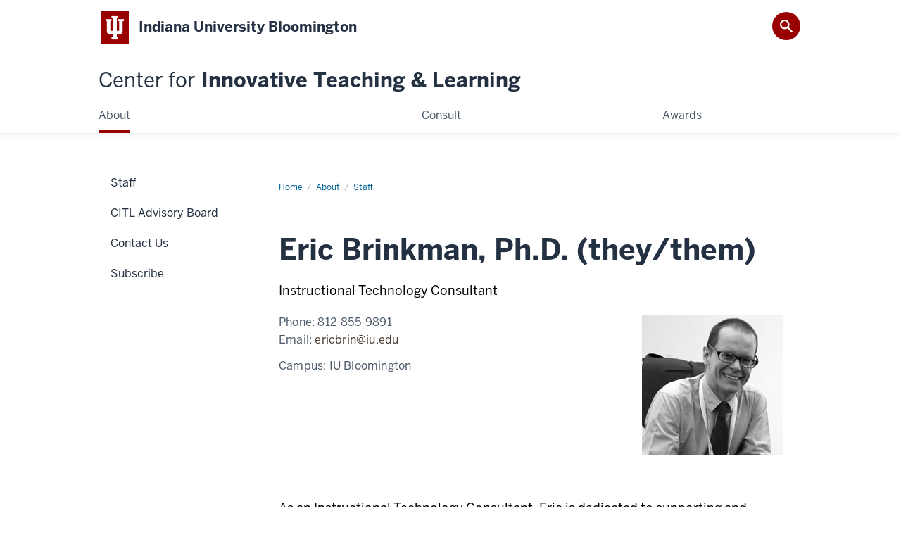

--- FILE ---
content_type: text/html; charset=UTF-8
request_url: https://citl.indiana.edu/about/staff/eric-brinkman.html
body_size: 10572
content:
<!DOCTYPE HTML><html class="no-js ie9" itemscope="itemscope" itemtype="http://schema.org/ProfilePage" lang="en"><head prefix="og: http://ogp.me/ns# profile: http://ogp.me/ns/profile# article: http://ogp.me/ns/article#"><meta charset="utf-8"/><meta content="width=device-width, initial-scale=1.0" name="viewport"/><title>    
        
        
      Eric Brinkman:      
     
        
        
        
      Staff:      
         
        
        
        
      About:      
         
        
        
        
      Center for Innovative Teaching &amp; Learning:      
        
     
     
 Indiana University Bloomington</title><meta content="-" name="keywords"/><meta content="Eric Brinkman" name="description"/><meta content="IE=edge" http-equiv="X-UA-Compatible"/><link href="https://assets.iu.edu/favicon.ico" rel="shortcut icon" type="image/x-icon"/><!-- Canonical URL --><link href="https://citl.indiana.edu/about/staff/eric-brinkman.html" itemprop="url" rel="canonical"/><!-- Facebook Open Graph --><meta content="https://citl.indiana.edu/images/staff/EricBrinkman.jpeg" property="og:image"/><meta content="Eric Brinkman" property="og:description"/><meta content="https://citl.indiana.edu/about/staff/eric-brinkman.html" property="og:url"/><meta content="Center for Innovative Teaching &amp; Learning" property="og:site_name"/><meta content="en_US" property="og:locale"/><meta content="profile" property="og:type"/><meta content="Eric" property="profile:first_name"/><meta content="Brinkman, Ph.D. (they/them)" property="profile:last_name"/><!-- Twitter Card Tags --><meta content="https://citl.indiana.edu/images/staff/EricBrinkman.jpeg" name="twitter:image:src"/><meta content="Eric Brinkman" name="twitter:description"/><meta content="summary_large_image" name="twitter:card"/><!-- Google/Microdata Tags --><meta content="https://citl.indiana.edu/images/staff/EricBrinkman.jpeg" itemprop="image"/><meta content="Eric Brinkman" itemprop="name"/><meta content="Eric Brinkman" itemprop="description"/>
                        	
		    
                        
            
                                        <!--Adapted for Site Kube--><link as="font" crossorigin="" href="https://fonts.iu.edu/fonts/benton-sans-regular.woff" rel="preload" type="font/woff2"/>
<link as="font" crossorigin="" href="https://fonts.iu.edu/fonts/benton-sans-bold.woff" rel="preload" type="font/woff2"/>
<link rel="preconnect" href="https://fonts.iu.edu" crossorigin=""/>
<link rel="dns-prefetch" href="https://fonts.iu.edu"/>
<link rel="stylesheet" type="text/css" href="//fonts.iu.edu/style.css?family=BentonSans:regular,bold|BentonSansCond:regular,bold|GeorgiaPro:regular|BentonSansLight:regular"/>
<link rel="stylesheet" href="//assets.iu.edu/web/fonts/icon-font.css?2024-03-07" media="screen"/>
<link rel="stylesheet" href="//assets.iu.edu/web/3.3.x/css/iu-framework.min.css?2024-09-05"/>
<link rel="stylesheet" href="//assets.iu.edu/brand/3.3.x/brand.min.css?2023-07-13"/>
<link rel="stylesheet" href="//assets.iu.edu/search/3.3.x/search.min.css?2022-06-02"/>
<script src="//assets.iu.edu/web/1.5/libs/modernizr.min.js"></script><!--END: Adapted for Site Kube-->
<!--<link href="https://maxcdn.bootstrapcdn.com/font-awesome/4.5.0/css/font-awesome.min.css" rel="stylesheet" type="text/css" />
<link href="https://vpuedev.indiana.edu/common/css/1.x/site.css" rel="stylesheet" type="text/css" />
<link href="https://vpuedev.indiana.edu/common/css/1.x/slick.css" rel="stylesheet" type="text/css" />
<link href="https://vpuedev.indiana.edu/common/css/1.x/ovpue.css" rel="stylesheet" type="text/css" />
<link href="https://vpuedev.indiana.edu/common/css/1.x/timeline.css" rel="stylesheet" type="text/css" />-->
<link href="/_citl-assets/css/site.css?v=2024-04-24" rel="stylesheet" type="text/css" />
<!--script src="https://code.jquery.com/jquery-3.7.0.min.js" integrity="sha256-2Pmvv0kuTBOenSvLm6bvfBSSHrUJ+3A7x6P5Ebd07/g=" crossorigin="anonymous"></script-->
    
                            
        <script src="https://assets.iu.edu/web/1.5/libs/modernizr.min.js"></script><!--[if lt IE 9]>
        <script src="//html5shim.googlecode.com/svn/trunk/html5.js"></script>
    <![endif]-->	
    	
            <script>	
                window.dataLayer = window.dataLayer || []; 	
                	
                	
                document.addEventListener('readystatechange', function() {	
                    if (document.readyState === 'interactive') {	
                        let pageMetaDataReported	
          	
                        for (var obj of window.dataLayer) {	
                            if (Object.values(obj).includes('pageMetaData')) {	
                                pageMetaDataReported = true	
                            }	
                        }	
                    	
                        if (!pageMetaDataReported) {	
                            window.dataLayer.push({	
                                'event': 'iu_pageMetaData',	
                                'campus_name': 'IU Bloomington',	
                                'site_name': 'Center for Innovative Teaching & Learning'	
                            })	
                        }	
                    }	
                })	
            </script>	
            <script>    	
                            	
                document.addEventListener('click', function handleNavigationClicks(event) {	
                     var clickOnMobileNav =  event.target.closest('.mobile.off-canvas-list > ul > li > a') 	
                    var clickOnMobileNavMenu = event.target.closest('.mobile.off-canvas-list > ul > li.has-children > ul > li > a')	
                    var clickOnMainNav = event.target.closest('nav.main > ul > li > a')	
                    var clickOnMenu = event.target.closest('nav.main .children > li > a')	
      	
                    if (!clickOnMainNav && !clickOnMenu && !clickOnMobileNavMenu && !clickOnMobileNav) {	
                        return	
                    }	
      	
                    if (clickOnMainNav) {    	
                        window.dataLayer.push({	
                          'event': 'iu_click_header_nav',	
                          'element_text': clickOnMainNav.innerText.trim()	
                        })	
                    } else if (clickOnMobileNav) {	
                        window.dataLayer.push({	
                          'event': 'iu_click_header_nav',	
                          'element_text': clickOnMobileNav.innerText.trim()	
                        })	
                    } else if (clickOnMenu) {	
                        window.dataLayer.push({	
                          'event': 'iu_click_header_menu',	
                          'element_text': clickOnMenu.innerText.trim()	
                        })	
                    } else if (clickOnMobileNavMenu) {	
                        window.dataLayer.push({	
                          'event': 'iu_click_header_menu',	
                          'element_text': clickOnMobileNavMenu.innerText.trim()	
                        })	
                    }	
                })	
            </script>	
            	
                        
            
                                        <script type="text/javascript">
// <![CDATA[
(function(w,d,s,l,i){w[l]=w[l]||[];w[l].push({'gtm.start':
new Date().getTime(),event:'gtm.js'});var f=d.getElementsByTagName(s)[0],
j=d.createElement(s),dl=l!='dataLayer'?'&l='+l:'';j.async=true;j.src=
'//www.googletagmanager.com/gtm.js?id='+i+dl;f.parentNode.insertBefore(j,f);
})(window,document,'script','dataLayer','GTM-WJFT899');
// ]]>
</script>

<!-- Google tag (gtag.js) -->

<script src="https://www.googletagmanager.com/gtag/js?id=G-3KZLLBHDR1"></script>
<script>
// <![CDATA[
  window.dataLayer = window.dataLayer || [];
  function gtag(){dataLayer.push(arguments);}
  gtag('js', new Date());

  gtag('config', 'G-3KZLLBHDR1', {cookie_flags: 'SameSite=None;Secure'});
// ]]>
</script>    
                            
        </head><body class="midnight no-banner no-page-title landmarks">
                        	
		    
                        
            
                                        <noscript><iframe src="https://www.googletagmanager.com/ns.html?id=GTM-WJFT899"
height="0" width="0" style="display:none;visibility:hidden"></iframe></noscript>    
                            
        <header id="header">
                        	
		    
                        
            
                                        <div id="skipnav">
<ul>
<li><a href="#content">Skip to Content</a></li>
<li><a href="#nav-main">Skip to Main Navigation</a></li>
<li><a href="#search">Skip to Search</a></li>
</ul>
<hr /></div>    
                            
        
            
            
                                <div class="iub" id="branding-bar" itemscope="itemscope" itemtype="http://schema.org/CollegeOrUniversity">
    <div class="row pad">
			<img alt="" src="//assets.iu.edu/brand/3.x/trident-large.png"/>
			<p id="iu-campus">
				<a href="https://www.indiana.edu" title="Indiana University Bloomington">
					<span class="show-on-desktop" id="campus-name" itemprop="name">Indiana University Bloomington</span>
					<span class="show-on-tablet" itemprop="name">Indiana University Bloomington</span>
					<span class="show-on-mobile" itemprop="name">IU Bloomington</span>
				</a>
			</p>
	</div>
</div>    
                       
        
            
            
                                <system-region name="DEFAULT">
    
    
    <div id="toggles">
    <div class="row pad">
        <a aria-controls="search" aria-expanded="false" class="button search-toggle" href="../search"><img alt="Open Search" src="//assets.iu.edu/search/3.x/search.png"/></a>
    </div>
</div>

<div aria-hidden="true" class="search-box" id="search" role="search"></div>
</system-region>    
                       
        
                                
          
    
                    
        
    
        <div id="offCanvas" class="hide-for-large" role="navigation" aria-label="Mobile">
<button class="menu-toggle button hide-for-large" data-toggle="iu-menu">Menu</button><div id="iu-menu" class="off-canvas position-right off-canvas-items" data-off-canvas="" data-position="right"><div class="mobile off-canvas-list" itemscope="itemscope" itemtype="http://schema.org/SiteNavigationElement"><ul>
<li class="has-children">
<a href="https://citl.indiana.edu/about/index.html" itemprop="url"><span itemprop="name">About</span></a><ul class="children">
<li><a href="https://citl.indiana.edu/about/staff/index.html" itemprop="url"><span itemprop="name">Staff</span></a></li>
<li><a href="https://citl.indiana.edu/about/advisory/index.html" itemprop="url"><span itemprop="name">CITL Advisory Board</span></a></li>
<li><a href="https://citl.indiana.edu/about/contact/index.html" itemprop="url"><span itemprop="name">Contact Us</span></a></li>
<li><a href="https://citl.indiana.edu/about/subscribe.html" itemprop="url"><span itemprop="name">Subscribe</span></a></li>
</ul>
</li>
<li class="has-children">
<a href="https://citl.indiana.edu/consultations/index.html" itemprop="url"><span itemprop="name">Consult</span></a><ul class="children">
<li class="has-children">
<a href="https://citl.indiana.edu/consultations/course-development/index.html" itemprop="url"><span itemprop="name">Course Development</span></a><ul class="children"><li><a href="https://citl.indiana.edu/consultations/course-development/course-development-institute/index.html" itemprop="url"><span itemprop="name">Course Development Institute</span></a></li></ul>
</li>
<li><a href="https://citl.indiana.edu/consultations/programmatic-assessment/index.html" itemprop="url"><span itemprop="name">Programmatic Assessment</span></a></li>
<li><a href="https://citl.indiana.edu/consultations/instructional-technology/index.html" itemprop="url"><span itemprop="name">Instructional Technology</span></a></li>
<li><a href="https://citl.indiana.edu/consultations/class-observations-feedback/index.html" itemprop="url"><span itemprop="name">Class Observations and Feedback</span></a></li>
<li><a href="https://citl.indiana.edu/consultations/online-course-review/index.html" itemprop="url"><span itemprop="name">Online Course Review and Feedback</span></a></li>
</ul>
</li>
<li class="has-children">
<a href="https://citl.indiana.edu/grants/index.html" itemprop="url"><span itemprop="name">Awards</span></a><ul class="children"></ul>
</li>
<li class="has-children">
<a href="https://citl.indiana.edu/programs/index.html" itemprop="url"><span itemprop="name">Programs</span></a><ul class="children">
<li><a href="https://citl.indiana.edu/programs/ccti/index.html" itemprop="url"><span itemprop="name">CCTI</span></a></li>
<li><a href="https://citl.indiana.edu/programs/new-faculty/index.html" itemprop="url"><span itemprop="name">New Faculty Programs</span></a></li>
<li class="has-children">
<a href="https://citl.indiana.edu/programs/scholarship-teaching-learning/index.html" itemprop="url"><span itemprop="name">SOTL</span></a><ul class="children">
<li><a href="https://citl.indiana.edu/programs/scholarship-teaching-learning/advisory/index.html" itemprop="url"><span itemprop="name">Advisory Board</span></a></li>
<li><a href="https://citl.indiana.edu/programs/scholarship-teaching-learning/sotl-resources/index.html" itemprop="url"><span itemprop="name">SOTL Resources</span></a></li>
<li><a href="https://citl.indiana.edu/programs/scholarship-teaching-learning/iub-database/index.html" itemprop="url"><span itemprop="name">IUB Database</span></a></li>
<li><a href="https://citl.indiana.edu/programs/scholarship-teaching-learning/featured-activity/index.html" itemprop="url"><span itemprop="name">Featured SoTL Activity</span></a></li>
<li><a href="https://citl.indiana.edu/programs/scholarship-teaching-learning/find-sotl/index.html" itemprop="url"><span itemprop="name">Find SoTL</span></a></li>
</ul>
</li>
<li><a href="https://citl.indiana.edu/programs/writing/index.html" itemprop="url"><span itemprop="name">Campus Writing Program</span></a></li>
<li class="has-children">
<a href="https://citl.indiana.edu/programs/service-learning/index.html" itemprop="url"><span itemprop="name">Service-Learning Program</span></a><ul class="children">
<li class="has-children">
<a href="https://citl.indiana.edu/programs/service-learning/teach/index.html" itemprop="url"><span itemprop="name">Develop Your CEL Class</span></a><ul class="children">
<li><a href="https://citl.indiana.edu/programs/service-learning/teach/course-design.html" itemprop="url"><span itemprop="name">CEL Course Design</span></a></li>
<li><a href="https://citl.indiana.edu/programs/service-learning/teach/designation.html" itemprop="url"><span itemprop="name">CEL Experiential Learning Designation</span></a></li>
<li><a href="https://citl.indiana.edu/programs/service-learning/teach/partners.html" itemprop="url"><span itemprop="name">Community Partners</span></a></li>
<li><a href="https://citl.indiana.edu/programs/faculty-learning-communities/index.html" itemprop="url"><span itemprop="name">Faculty Learning Community</span></a></li>
<li><a href="https://citl.indiana.edu/programs/service-learning/teach/development-institute.html" itemprop="url"><span itemprop="name">CEL Course Development Institute</span></a></li>
</ul>
</li>
<li><a href="https://citl.indiana.edu/programs/service-learning/take-cel-courses/index.html" itemprop="url"><span itemprop="name">Take CEL Courses</span></a></li>
<li class="has-children">
<a href="https://citl.indiana.edu/programs/service-learning/partner-with-iu/index.html" itemprop="url"><span itemprop="name">Partner with IU</span></a><ul class="children"><li><a href="https://citl.indiana.edu/programs/service-learning/partner-with-iu/community-listening-session/index.html" itemprop="url"><span itemprop="name">Community Alignment Initiative</span></a></li></ul>
</li>
<li><a href="https://citl.indiana.edu/programs/service-learning/ace-program/index.html" itemprop="url"><span itemprop="name">ACE Program</span></a></li>
<li><a href="https://citl.indiana.edu/programs/service-learning/cel-conference/index.html" itemprop="url"><span itemprop="name">CEL Conference</span></a></li>
</ul>
</li>
<li class="has-children">
<a href="https://citl.indiana.edu/programs/ai-support/index.html" itemprop="url"><span itemprop="name">Associate Instructor Support</span></a><ul class="children">
<li><a href="https://citl.indiana.edu/programs/ai-support/orientation/index.html" itemprop="url"><span itemprop="name">Annual AI Orientation</span></a></li>
<li><a href="https://citl.indiana.edu/programs/ai-support/classroom-climate-workshop.html" itemprop="url"><span itemprop="name">Classroom Climate Module</span></a></li>
<li class="has-children">
<a href="https://citl.indiana.edu/programs/ai-support/grad-apprentice-program/index.html" itemprop="url"><span itemprop="name">Graduate Teaching Apprenticeship Program</span></a><ul class="children"><li><a href="https://citl.indiana.edu/programs/ai-support/grad-apprentice-program/gtap-award.html" itemprop="url"><span itemprop="name">GTAP Awardees</span></a></li></ul>
</li>
<li><a href="https://citl.indiana.edu/programs/ai-support/graduate-learning-communities/index.html" itemprop="url"><span itemprop="name">Graduate Student Learning Communities</span></a></li>
<li><a href="https://citl.indiana.edu/programs/ai-support/pedagogy/index.html" itemprop="url"><span itemprop="name">Pedagogy Courses for Credit</span></a></li>
<li class="has-children">
<a href="https://citl.indiana.edu/programs/ai-support/resources/index.html" itemprop="url"><span itemprop="name">Internal and External Resources</span></a><ul class="children"><li><a href="https://citl.indiana.edu/programs/ai-support/resources/diversity-statements.html" itemprop="url"><span itemprop="name">Diversity Statements</span></a></li></ul>
</li>
</ul>
</li>
<li><a href="https://citl.indiana.edu/programs/faculty-learning-communities/index.html" itemprop="url"><span itemprop="name">Learning Communities</span></a></li>
</ul>
</li>
<li class="has-children">
<a href="https://citl.indiana.edu/teaching-resources/index.html" itemprop="url"><span itemprop="name">Teaching Resources</span></a><ul class="children">
<li class="has-children">
<a href="https://citl.indiana.edu/teaching-resources/gen-ai/index.html" itemprop="url"><span itemprop="name">Generative AI</span></a><ul class="children">
<li><a href="https://citl.indiana.edu/teaching-resources/gen-ai/ai-readings/index.html" itemprop="url"><span itemprop="name">Recommended Readings on AI</span></a></li>
<li><a href="https://citl.indiana.edu/teaching-resources/gen-ai/ai-blogs/index.html" itemprop="url"><span itemprop="name">Blog Posts on GenAI</span></a></li>
<li><a href="https://citl.indiana.edu/teaching-resources/gen-ai/ai-integrating/index.html" itemprop="url"><span itemprop="name">Integrating AI into Assignments</span></a></li>
</ul>
</li>
<li class="has-children">
<a href="https://citl.indiana.edu/teaching-resources/evidence-based/index.html" itemprop="url"><span itemprop="name">Evidence-based Teaching</span></a><ul class="children">
<li><a href="https://citl.indiana.edu/teaching-resources/evidence-based/active-learning.html" itemprop="url"><span itemprop="name">Active Learning</span></a></li>
<li><a href="https://citl.indiana.edu/teaching-resources/evidence-based/targeted-feedback.html" itemprop="url"><span itemprop="name">Frequent and Targeted Feedback </span></a></li>
<li><a href="https://citl.indiana.edu/teaching-resources/evidence-based/spaced-practice.html" itemprop="url"><span itemprop="name">Spaced Practice</span></a></li>
<li><a href="https://citl.indiana.edu/teaching-resources/evidence-based/transparency.html" itemprop="url"><span itemprop="name">Transparency in Learning and Teaching</span></a></li>
</ul>
</li>
<li><a href="https://citl.indiana.edu/teaching-resources/faculty-spotlights/index.html" itemprop="url"><span itemprop="name">Faculty Spotlights</span></a></li>
<li><a href="https://citl.indiana.edu/teaching-resources/preparing-teach/index.html" itemprop="url"><span itemprop="name">Preparing to Teach</span></a></li>
<li class="has-children">
<a href="https://citl.indiana.edu/teaching-resources/course-design/index.html" itemprop="url"><span itemprop="name">Course Design</span></a><ul class="children">
<li><a href="https://citl.indiana.edu/teaching-resources/course-design/decoding-disciplines/index.html" itemprop="url"><span itemprop="name">Decoding the Disciplines</span></a></li>
<li><a href="https://citl.indiana.edu/teaching-resources/course-design/backward-course-design/index.html" itemprop="url"><span itemprop="name">Backward Course Design</span></a></li>
<li><a href="https://citl.indiana.edu/teaching-resources/course-design/online-delivery/index.html" itemprop="url"><span itemprop="name">Online Delivery</span></a></li>
<li><a href="https://citl.indiana.edu/teaching-resources/course-design/developing-learning-outcomes/index.html" itemprop="url"><span itemprop="name">Developing Learning Outcomes</span></a></li>
<li><a href="https://citl.indiana.edu/teaching-resources/course-design/syllabus-construction/index.html" itemprop="url"><span itemprop="name">Syllabus Construction</span></a></li>
</ul>
</li>
<li class="has-children">
<a href="https://citl.indiana.edu/teaching-resources/academic-integrity/index.html" itemprop="url"><span itemprop="name">Academic Integrity</span></a><ul class="children">
<li><a href="https://citl.indiana.edu/teaching-resources/academic-integrity/ai-generated-text.html" itemprop="url"><span itemprop="name">How to Productively Address AI-Generated Text in Your Classroom </span></a></li>
<li><a href="https://citl.indiana.edu/teaching-resources/academic-integrity/tophat-attendance/index.html" itemprop="url"><span itemprop="name">Accurate Attendance &amp; Participation with Tophat</span></a></li>
<li><a href="https://citl.indiana.edu/teaching-resources/academic-integrity/turnitin/index.html" itemprop="url"><span itemprop="name">Turnitin</span></a></li>
<li><a href="https://citl.indiana.edu/teaching-resources/academic-integrity/designing-assignments-encourage-integrity/index.html" itemprop="url"><span itemprop="name">Designing Assignments to Encourage Integrity</span></a></li>
</ul>
</li>
<li class="has-children">
<a href="https://citl.indiana.edu/teaching-resources/inclusive-teaching/index.html" itemprop="url"><span itemprop="name">Inclusive Teaching</span></a><ul class="children">
<li><a href="https://citl.indiana.edu/teaching-resources/inclusive-teaching/study-groups1/index.html" itemprop="url"><span itemprop="name">Supporting Student-Led Study Groups</span></a></li>
<li><a href="https://citl.indiana.edu/teaching-resources/inclusive-teaching/inclusive-course-evals/index.html" itemprop="url"><span itemprop="name">Student Evals of Inclusive Teaching</span></a></li>
<li><a href="https://citl.indiana.edu/teaching-resources/inclusive-teaching/mental-health-engage/index.html" itemprop="url"><span itemprop="name">Engaging Students with Mental Health Issues</span></a></li>
<li><a href="https://citl.indiana.edu/teaching-resources/inclusive-teaching/inclusive-syllabus/index.html" itemprop="url"><span itemprop="name">Inclusive and Equitable Syllabi</span></a></li>
<li><a href="https://citl.indiana.edu/teaching-resources/inclusive-teaching/accessible-classrooms/index.html" itemprop="url"><span itemprop="name">Creating Accessible Classrooms</span></a></li>
<li><a href="https://citl.indiana.edu/teaching-resources/inclusive-teaching/equitable-assignments/index.html" itemprop="url"><span itemprop="name">Equitable Assignment Design</span></a></li>
<li><a href="https://citl.indiana.edu/teaching-resources/inclusive-teaching/tilt/index.html" itemprop="url"><span itemprop="name">Making Teaching Transparent</span></a></li>
<li><a href="https://citl.indiana.edu/teaching-resources/inclusive-teaching/belonging/index.html" itemprop="url"><span itemprop="name">Sense of Belonging</span></a></li>
<li><a href="https://citl.indiana.edu/teaching-resources/inclusive-teaching/trauma-informed-teaching/index.html" itemprop="url"><span itemprop="name">Trauma-Informed Teaching</span></a></li>
<li><a href="https://citl.indiana.edu/teaching-resources/inclusive-teaching/managing-difficult-classroom-discussions/index.html" itemprop="url"><span itemprop="name">Managing Difficult Classroom Discussions</span></a></li>
<li><a href="https://citl.indiana.edu/teaching-resources/inclusive-teaching/tech-for-inclusion/index.html" itemprop="url"><span itemprop="name">Technology to Support Equitable and Inclusive Teaching</span></a></li>
<li><a href="https://citl.indiana.edu/teaching-resources/inclusive-teaching/teaching-crisis/index.html" itemprop="url"><span itemprop="name">Teaching during a Crisis</span></a></li>
<li><a href="https://citl.indiana.edu/teaching-resources/inclusive-teaching/accommodating-religious-observances/index.html" itemprop="url"><span itemprop="name">Supporting Religious Observances</span></a></li>
</ul>
</li>
<li class="has-children">
<a href="https://citl.indiana.edu/teaching-resources/assessing-student-learning/index.html" itemprop="url"><span itemprop="name">Assessing Student Learning</span></a><ul class="children">
<li><a href="https://citl.indiana.edu/teaching-resources/assessing-student-learning/test-construction/index.html" itemprop="url"><span itemprop="name">Test Construction</span></a></li>
<li><a href="https://citl.indiana.edu/teaching-resources/assessing-student-learning/summative-formative/index.html" itemprop="url"><span itemprop="name">Summative and Formative Assessment</span></a></li>
<li><a href="https://citl.indiana.edu/teaching-resources/assessing-student-learning/classroom-assessment-techniques/index.html" itemprop="url"><span itemprop="name">Classroom Assessment Techniques</span></a></li>
<li><a href="https://citl.indiana.edu/teaching-resources/assessing-student-learning/authentic-assessment/index.html" itemprop="url"><span itemprop="name">Authentic Assessment</span></a></li>
<li><a href="https://citl.indiana.edu/teaching-resources/assessing-student-learning/alternatives-traditional-exams-papers/index.html" itemprop="url"><span itemprop="name">Alternatives to Traditional Exams and Papers</span></a></li>
<li><a href="https://citl.indiana.edu/teaching-resources/assessing-student-learning/assessment-general-education-programmatic-review/index.html" itemprop="url"><span itemprop="name">Assessment for General Education and Programmatic Review</span></a></li>
<li><a href="https://citl.indiana.edu/teaching-resources/assessing-student-learning/rubric-creation-use/index.html" itemprop="url"><span itemprop="name">Rubric Creation and Use</span></a></li>
</ul>
</li>
<li class="has-children">
<a href="https://citl.indiana.edu/teaching-resources/instructional-technologies/index.html" itemprop="url"><span itemprop="name">Instructional Technologies</span></a><ul class="children">
<li><a href="https://citl.indiana.edu/teaching-resources/instructional-technologies/canvas/index.html" itemprop="url"><span itemprop="name">Canvas</span></a></li>
<li><a href="https://citl.indiana.edu/teaching-resources/instructional-technologies/etexts-unizin/index.html" itemprop="url"><span itemprop="name">eTexts and Unizin Engage</span></a></li>
<li><a href="https://citl.indiana.edu/teaching-resources/instructional-technologies/student-response-systems/index.html" itemprop="url"><span itemprop="name">Top Hat | Student Response Systems</span></a></li>
<li><a href="https://citl.indiana.edu/teaching-resources/instructional-technologies/playposit/index.html" itemprop="url"><span itemprop="name">PlayPosit</span></a></li>
<li><a href="https://citl.indiana.edu/teaching-resources/instructional-technologies/kaltura/index.html" itemprop="url"><span itemprop="name">Kaltura</span></a></li>
<li><a href="https://citl.indiana.edu/teaching-resources/instructional-technologies/web-conferencing/index.html" itemprop="url"><span itemprop="name">Web Conferencing</span></a></li>
<li><a href="https://citl.indiana.edu/teaching-resources/academic-integrity/turnitin/index.html" itemprop="url"><span itemprop="name">Turnitin</span></a></li>
<li><a href="https://citl.indiana.edu/teaching-resources/instructional-technologies/third-party-services-legal-privacy-concerns/index.html" itemprop="url"><span itemprop="name">Third Party Services: Legal, Privacy, and Instructional Concerns</span></a></li>
</ul>
</li>
<li class="has-children">
<a href="https://citl.indiana.edu/teaching-resources/documenting-teaching/index.html" itemprop="url"><span itemprop="name">Documenting Teaching</span></a><ul class="children">
<li><a href="https://citl.indiana.edu/teaching-resources/documenting-teaching/mid-semester-eval/index.html" itemprop="url"><span itemprop="name">Mid-Semester Evaluations</span></a></li>
<li><a href="https://citl.indiana.edu/teaching-resources/documenting-teaching/teaching-statements-philosophies/index.html" itemprop="url"><span itemprop="name">Teaching Statements &amp; Philosophies</span></a></li>
<li><a href="https://citl.indiana.edu/teaching-resources/documenting-teaching/peer-review-teaching/index.html" itemprop="url"><span itemprop="name">Peer Review of Teaching</span></a></li>
<li><a href="https://citl.indiana.edu/teaching-resources/documenting-teaching/teaching-portfolios/index.html" itemprop="url"><span itemprop="name">Teaching Portfolios</span></a></li>
<li><a href="https://citl.indiana.edu/teaching-resources/documenting-teaching/administering-interpreting-course-evaluations/index.html" itemprop="url"><span itemprop="name">Administering and Interpreting Course Evaluations</span></a></li>
</ul>
</li>
<li class="has-children">
<a href="https://citl.indiana.edu/teaching-resources/teaching-strategies/index.html" itemprop="url"><span itemprop="name">Teaching Strategies</span></a><ul class="children">
<li><a href="https://citl.indiana.edu/teaching-resources/teaching-strategies/attendance-engage/index.html" itemprop="url"><span itemprop="name">Attendance Policies and Student Engagement</span></a></li>
<li><a href="https://citl.indiana.edu/teaching-resources/teaching-strategies/teach-tragedy/index.html" itemprop="url"><span itemprop="name">Teaching in the Face of Tragedy</span></a></li>
<li class="has-children">
<a href="https://citl.indiana.edu/teaching-resources/teaching-strategies/active-learning-classrooms/index.html" itemprop="url"><span itemprop="name">Active Learning Classrooms</span></a><ul class="children"><li><a href="https://citl.indiana.edu/teaching-resources/teaching-strategies/active-learning-classrooms/classroom-request.html" itemprop="url"><span itemprop="name">Application for an Active Learning Classroom</span></a></li></ul>
</li>
<li><a href="https://citl.indiana.edu/teaching-resources/teaching-strategies/reflection-service-learning/index.html" itemprop="url"><span itemprop="name">Reflection in Service Learning</span></a></li>
<li><a href="https://citl.indiana.edu/teaching-resources/teaching-strategies/discussions/index.html" itemprop="url"><span itemprop="name">Discussions</span></a></li>
<li><a href="https://citl.indiana.edu/teaching-resources/teaching-strategies/incorporating-grading-writing/index.html" itemprop="url"><span itemprop="name">Incorporating Writing</span></a></li>
<li><a href="https://citl.indiana.edu/teaching-resources/teaching-strategies/team-based-learning/index.html" itemprop="url"><span itemprop="name">Team-Based Learning</span></a></li>
<li><a href="https://citl.indiana.edu/teaching-resources/teaching-strategies/first-day-strategies/index.html" itemprop="url"><span itemprop="name">First Day Strategies</span></a></li>
<li><a href="https://citl.indiana.edu/teaching-resources/teaching-strategies/flipping-class/index.html" itemprop="url"><span itemprop="name">Flipping the Class</span></a></li>
<li><a href="https://citl.indiana.edu/teaching-resources/teaching-strategies/holding-students-accountable/index.html" itemprop="url"><span itemprop="name">Holding Students Accountable</span></a></li>
<li><a href="https://citl.indiana.edu/teaching-resources/teaching-strategies/producing-video-courses/index.html" itemprop="url"><span itemprop="name">Producing Video for Courses</span></a></li>
<li><a href="https://citl.indiana.edu/teaching-resources/teaching-strategies/games-learning/index.html" itemprop="url"><span itemprop="name">Games for Learning</span></a></li>
<li><a href="https://citl.indiana.edu/teaching-resources/teaching-strategies/group-work/index.html" itemprop="url"><span itemprop="name">Group Work</span></a></li>
</ul>
</li>
<li><a href="https://citl.indiana.edu/teaching-resources/guides/index.html" itemprop="url"><span itemprop="name">Quick Guides</span></a></li>
</ul>
</li>
<li><a href="https://citl.indiana.edu/events/index.html" itemprop="url"><span itemprop="name">Events</span></a></li>
<li class="has-children">
<a href="https://citl.indiana.edu/partnerships/index.html" itemprop="url"><span itemprop="name">Partners</span></a><ul class="children">
<li><a href="https://facet.iu.edu/index.html" itemprop="url"><span itemprop="name">FACET</span></a></li>
<li><a href="https://mosaic.iu.edu/" itemprop="url"><span itemprop="name">Mosaic Initiative</span></a></li>
<li><a href="https://kelley.iu.edu/about/directory/offices/instructional-consulting/index.html" itemprop="url"><span itemprop="name">Kelley Office of Instructional Consulting and Assessment</span></a></li>
</ul>
</li>
</ul></div></div>
</div>
    
                    
        
        
                                <div class="site-header" itemscope="itemscope" itemtype="http://schema.org/CollegeOrUniversity">
        <div class="row pad">
                
                            
                    <h2><a itemprop="department" class="title" href="/index.html"><span>Center for</span> Innovative Teaching &amp; Learning</a></h2>                
                        
        </div>
    </div>    
                    
    
                                
          
    
                    
        
    
        <nav aria-label="Main" id="nav-main" role="navigation" itemscope="itemscope" itemtype="http://schema.org/SiteNavigationElement" class="main show-for-large dropdown"><ul class="row pad"><li class="show-on-sticky home"><a href="/" aria-label="Home">Home</a></li><li class="first"><a href="https://citl.indiana.edu/about/index.html" itemprop="url" class="current"><span itemprop="name">About</span></a><ul class="children"><li><a href="https://citl.indiana.edu/about/staff/index.html" itemprop="url"><span itemprop="name">Staff</span></a></li><li><a href="https://citl.indiana.edu/about/advisory/index.html" itemprop="url"><span itemprop="name">CITL Advisory Board</span></a></li><li><a href="https://citl.indiana.edu/about/contact/index.html" itemprop="url"><span itemprop="name">Contact Us</span></a></li><li><a href="https://citl.indiana.edu/about/subscribe.html" itemprop="url"><span itemprop="name">Subscribe</span></a></li></ul></li><li><a href="https://citl.indiana.edu/consultations/index.html" itemprop="url"><span itemprop="name">Consult</span></a><ul class="children"><li><a href="https://citl.indiana.edu/consultations/course-development/index.html" itemprop="url"><span itemprop="name">Course Development</span></a></li><li><a href="https://citl.indiana.edu/consultations/programmatic-assessment/index.html" itemprop="url"><span itemprop="name">Programmatic Assessment</span></a></li><li><a href="https://citl.indiana.edu/consultations/instructional-technology/index.html" itemprop="url"><span itemprop="name">Instructional Technology</span></a></li><li><a href="https://citl.indiana.edu/consultations/class-observations-feedback/index.html" itemprop="url"><span itemprop="name">Class Observations and Feedback</span></a></li><li><a href="https://citl.indiana.edu/consultations/online-course-review/index.html" itemprop="url"><span itemprop="name">Online Course Review and Feedback</span></a></li></ul></li><li><a href="https://citl.indiana.edu/grants/index.html" itemprop="url"><span itemprop="name">Awards</span></a><ul class="children"/></li><li><a href="https://citl.indiana.edu/programs/index.html" itemprop="url"><span itemprop="name">Programs</span></a><ul class="children"><li><a href="https://citl.indiana.edu/programs/ccti/index.html" itemprop="url"><span itemprop="name">CCTI</span></a></li><li><a href="https://citl.indiana.edu/programs/new-faculty/index.html" itemprop="url"><span itemprop="name">New Faculty Programs</span></a></li><li><a href="https://citl.indiana.edu/programs/scholarship-teaching-learning/index.html" itemprop="url"><span itemprop="name">SOTL</span></a></li><li><a href="https://citl.indiana.edu/programs/writing/index.html" itemprop="url"><span itemprop="name">Campus Writing Program</span></a></li><li><a href="https://citl.indiana.edu/programs/service-learning/index.html" itemprop="url"><span itemprop="name">Service-Learning Program</span></a></li><li><a href="https://citl.indiana.edu/programs/ai-support/index.html" itemprop="url"><span itemprop="name">Associate Instructor Support</span></a></li><li><a href="https://citl.indiana.edu/programs/faculty-learning-communities/index.html" itemprop="url"><span itemprop="name">Learning Communities</span></a></li></ul></li><li><a href="https://citl.indiana.edu/teaching-resources/index.html" itemprop="url"><span itemprop="name">Teaching Resources</span></a><ul class="children"><li><a href="https://citl.indiana.edu/teaching-resources/gen-ai/index.html" itemprop="url"><span itemprop="name">Generative AI</span></a></li><li><a href="https://citl.indiana.edu/teaching-resources/evidence-based/index.html" itemprop="url"><span itemprop="name">Evidence-based Teaching</span></a></li><li><a href="https://citl.indiana.edu/teaching-resources/faculty-spotlights/index.html" itemprop="url"><span itemprop="name">Faculty Spotlights</span></a></li><li><a href="https://citl.indiana.edu/teaching-resources/preparing-teach/index.html" itemprop="url"><span itemprop="name">Preparing to Teach</span></a></li><li><a href="https://citl.indiana.edu/teaching-resources/course-design/index.html" itemprop="url"><span itemprop="name">Course Design</span></a></li><li><a href="https://citl.indiana.edu/teaching-resources/academic-integrity/index.html" itemprop="url"><span itemprop="name">Academic Integrity</span></a></li><li><a href="https://citl.indiana.edu/teaching-resources/inclusive-teaching/index.html" itemprop="url"><span itemprop="name">Inclusive Teaching</span></a></li><li><a href="https://citl.indiana.edu/teaching-resources/assessing-student-learning/index.html" itemprop="url"><span itemprop="name">Assessing Student Learning</span></a></li><li><a href="https://citl.indiana.edu/teaching-resources/instructional-technologies/index.html" itemprop="url"><span itemprop="name">Instructional Technologies</span></a></li><li><a href="https://citl.indiana.edu/teaching-resources/documenting-teaching/index.html" itemprop="url"><span itemprop="name">Documenting Teaching</span></a></li><li><a href="https://citl.indiana.edu/teaching-resources/teaching-strategies/index.html" itemprop="url"><span itemprop="name">Teaching Strategies</span></a></li><li><a href="https://citl.indiana.edu/teaching-resources/guides/index.html" itemprop="url"><span itemprop="name">Quick Guides</span></a></li></ul></li><li><a href="https://citl.indiana.edu/events/index.html" itemprop="url"><span itemprop="name">Events</span></a></li><li class="last"><a href="https://citl.indiana.edu/partnerships/index.html" itemprop="url"><span itemprop="name">Partners</span></a><ul class="children"><li><a href="https://facet.iu.edu/index.html" itemprop="url"><span itemprop="name">FACET</span></a></li><li><a href="https://mosaic.iu.edu/" itemprop="url"><span itemprop="name">Mosaic Initiative</span></a></li><li><a href="https://kelley.iu.edu/about/directory/offices/instructional-consulting/index.html" itemprop="url"><span itemprop="name">Kelley Office of Instructional Consulting and Assessment</span></a></li></ul></li><li class="show-on-sticky search search-img"><a class="search-toggle" href="/search/"><img src="https://assets.iu.edu/web/3.x/css/img/search.png" alt="Search"/></a></li></ul></nav>
    
                    </header><main><div class="content-top"><div class="section breadcrumbs"><div class="row"><div class="layout"><ul itemscope="itemscope" itemtype="http://schema.org/BreadcrumbList"><li itemprop="itemListElement" itemscope="itemscope" itemtype="http://schema.org/ListItem"><a href="/index.html" itemprop="item"><span itemprop="name">Home</span></a><meta content="1" itemprop="position"/></li><li itemprop="itemListElement" itemscope="itemscope" itemtype="http://schema.org/ListItem"><a href="/about/index.html" itemprop="item"><span itemprop="name">About</span></a><meta content="2" itemprop="position"/></li><li itemprop="itemListElement" itemscope="itemscope" itemtype="http://schema.org/ListItem"><a href="/about/staff/index.html" itemprop="item"><span itemprop="name">Staff</span></a><meta content="3" itemprop="position"/></li><li class="current" itemprop="itemListElement" itemscope="itemscope" itemtype="http://schema.org/ListItem"><span itemprop="item name">Eric Brinkman</span><meta content="4" itemprop="position"/></li></ul></div></div></div></div><div id="main-content"><div class="section bg-none collapsed" id="content" itemscope="itemscope" itemtype="http://schema.org/Person"><div class="row"><div class="layout"><div class="detail-meta"><h1 class="title" itemprop="name">Eric Brinkman, Ph.D. (they/them)</h1><p class="sub-title" itemprop="jobTitle">Instructional Technology Consultant</p><!-- /.detail-meta --></div><div class="one-third float-right"><figure class="media" itemscope="itemscope" itemtype="http://schema.org/ImageObject"><img alt="" itemprop="image" src="/images/staff/EricBrinkman.jpeg"/></figure></div><!-- /.detail-media --><div class="text"><dl class="meta inline"><dt>Phone: </dt><dd itemprop="telephone">812-855-9891</dd><dt>Email: </dt><dd itemprop="email"><span ery="absbyybj" uers="revpoeva@vh.rqh">&#101;&#114;&#105;&#99;&#98;&#114;&#105;&#110;&#64;&#105;&#117;&#46;&#101;&#100;&#117;</span></dd></dl><dl class="meta inline"><dt>Campus: </dt><dd>
                                                                                            IU Bloomington                                                                                    </dd></dl></div><!-- /.text --></div><!-- /.layout --></div><!-- /.row --></div><!-- /.profile --><div class="bg-none section" id="content"><div class="row"><div class="layout"><div class="text"><div data-olk-copy-source="MessageBody">As an Instructional Technology Consultant, Eric is dedicated to supporting and collaborating with instructors to implement tools that enhance equitable, student-focused teaching. Currently, they focus on developing materials to help instructors integrate generative AI into their teaching practices. Eric offers<span>&#160;</span><span><u><a href="https://iu.mediaspace.kaltura.com/media/t/1_xf0135er">workshops</a></u></span>, facilitates a<span>&#160;</span><span><u><a href="https://citl.indiana.edu/programs/faculty-learning-communities/index.html">Faculty Learning Community</a></u></span>, and has co-designed a set of Canvas modules to assist instructors in<span>&#160;</span><span><u><a data-auth="NotApplicable" data-linkindex="2" href="https://iu.instructure.com/enroll/PD37NC" id="OWA6069aabd-98b6-ddc8-af4a-a6aa65ee71c8" rel="noopener noreferrer" target="_blank" title="https://iu.instructure.com/enroll/PD37NC">getting started using AI in the classroom</a></u></span>.</div><div aria-hidden="true">&#160;</div><div>In their role as a consultant, Eric has recently facilitated workshops on<span>&#160;</span><span><u><a href="https://iu.mediaspace.kaltura.com/media/t/1_xf0135er">generative AI</a></u></span>,<span>&#160;</span><span><u><a href="https://blogs.iu.edu/citl/2025/01/06/annotate-your-syllabus-with-hypothesis/">Social Annotation</a></u></span>&#160;(Hypothes.is), and accessibility. They have also presented on Universal Design for Learning (UDL), Trauma-informed Teaching, Contemplative Pedagogy, and Discussion Guidelines. For example, Eric presented at the 2023 POD conference in Chicago on using generative AI to support UDL implementation.</div><div aria-hidden="true">&#160;</div><div>Eric also occasionally teaches courses as a lecturer and in the fall of 2024 taught W131 in the English department, incorporating GenAI into their assignments as a proof of concept. They also leverage their theater training to build inclusive classroom communities and foster student collaboration. Academically, Eric holds a Ph.D. from The Ohio State University Department of Theatre, Film, and Media Arts. An article from their dissertation,<span>&#160;</span><span><u><a href="https://muse.jhu.edu/article/858044">&#8220;Iago as the Racist-Function in&#160;</a></u><i><u><a href="https://muse.jhu.edu/article/858044">Othello</a></u></i><u><a href="https://muse.jhu.edu/article/858044">,&#8221;</a></u></span>&#160;was published in the spring 2022 issue of the<span>&#160;</span><i>Shakespeare Bulletin,</i>&#160;and they have also published several book chapters analyzing the representation of<span>&#160;</span><span><u><a href="https://www.researchgate.net/publication/374136416_Beyond_Interesting_The_Affective_Complexity_of_Barbara_Bouchet_in_Don't_Torture_a_DucklingThe_Affective_Complexity_of_Barbara_Bouchet_in_Don't_Torture_a_Duckling" rel="noopener noreferrer">gender in film</a></u></span>.</div><div aria-hidden="true">&#160;</div><div>A deeply committed Buddhist, Eric practices meditation and their book on Tibetan Buddhist logic has been translated into four languages. They also practice Modern Arnis, a Filipino stick fighting martial art, in between renting and watching movies in town from Vulture Video.</div><div aria-hidden="true">&#160;</div><h3><strong>Select Conference Presentations</strong></h3><div>&#8220;Universal Becomes Intersectional: Activating UDL to Support Multiple Marginalization,&#8221; POD, Chicago: November 2024.</div><div aria-hidden="true">&#160;</div><div>&#8220;Contemplative Pedagogies for an Inclusive Classroom.&#8221; POD SIG special session, virtual: November 2023.</div><div aria-hidden="true">&#160;</div><div>&#8220;Inclusive Contemplative Pedagogy.&#8221; Professional and Organizational Development (POD) Network Conference, virtual: November 2022.&#160;</div><div aria-hidden="true">&#160;</div><div>&#8220;Handshake Game&#8221; poster presentation. Professional and Organizational Development (POD) Network in Higher Education Conference: Pittsburgh, PA: November 2019.</div><div aria-hidden="true">&#160;</div><h3><strong>Previous Selected Workshops</strong></h3><div>Faculty Showcase:<span>&#160;</span><span><u><a href="https://scholarworks.iu.edu/journals/index.php/ijdl/article/view/42029" rel="noopener" target="_blank">Generative AI in Large Enrollment Courses</a></u></span>. October 17, 2024.</div><div aria-hidden="true">&#160;</div><div>Faculty Showcase:<span>&#160;</span><span><u><a href="https://iu.mediaspace.kaltura.com/media/t/1_xf0135er">Generative AI Assignments</a></u></span>. CITL. March 7, 2020.</div><div aria-hidden="true">&#160;</div><div>Using<span>&#160;</span><span><u><a href="https://iu.mediaspace.kaltura.com/media/t/1_uviiz102">Social Annotation to Fact-Check Generative AI</a></u></span>. CITL. March 5, 2024.</div><div aria-hidden="true">&#160;</div><div>Creating Assignments with AI in Mind: A Hands-On Workshop. CITL. January 31, 2024.</div><div aria-hidden="true">&#160;</div><div>Social Annotation for Student Engagement with Readings: Getting Started with Hypothes.is. CITL. September 28, 2023.</div><div aria-hidden="true">&#160;</div><h3><strong>Select Publications</strong></h3><div><span>"Redesigning an Introduction to Writing Assignment in the Age of AI,"&#160;</span><i data-stringify-type="italic">International Journal of Designs for Learning</i><span>, Vol. 16 No. 2 (2025),&#160;</span><a class="c-link" data-sk="tooltip_parent" data-stringify-link="https://doi.org/10.14434/ijdl.v16i2.42029" href="https://doi.org/10.14434/ijdl.v16i2.42029" rel="noopener noreferrer" target="_blank"><span style="text-decoration: underline;">https://doi.org/10.14434/ijdl.v16i2.42029</span></a><span>.</span></div><div aria-hidden="true">&#160;</div><div>&#8220;<span><u><a href="https://blogs.iu.edu/citl/2025/01/06/annotate-your-syllabus-with-hypothesis/">Annotate your Syllabus with Hypothesis</a></u></span>.&#8221; CITL blog: January 6, 2025.</div><div aria-hidden="true">&#160;</div><div>&#8220;<span><u><a href="https://blogs.iu.edu/citl/2024/10/09/generative-ai-in-the-classroom-large-enrollment-courses-primer-part-7/">Generative AI in the Classroom: Large Enrollment Courses (Primer Part 7).&#8221;</a></u></span>&#160;CITL blog: October 9, 2024.</div><div aria-hidden="true">&#160;</div><div>&#8220;<span><u><a href="https://blogs.iu.edu/citl/2024/09/04/generative-ai-in-the-classroom-transparency-primer-part-5/">Generative AI in the Classroom: Transparency (Primer Part 5).&#8221;</a></u></span>&#160;CITL blog: September 4, 2024.</div><div aria-hidden="true">&#160;</div><div>&#8220;<span><u><a href="https://blogs.iu.edu/citl/2024/08/15/2651/" id="OWAcc30c857-6d2c-e443-1fba-9fb515d2d01a">Accommodating the Accommodators: Accessibility for Graduate Associate Instructors</a></u></span>.&#8221; CITL blog: August 15, 2024.</div></div></div><!-- /.layout --></div></div></div>
                                
          
    
                    
        
    
        <div class="section-nav show-for-large" id="section-nav"><div class="row"><nav itemscope="itemscope" itemtype="http://schema.org/SiteNavigationElement" aria-label="Section" data-parent-url="/about/index"><ul><li class="current-trail "><a href="https://citl.indiana.edu/about/staff/index.html" itemprop="url" class="current-trail "><span itemprop="name">Staff</span></a></li><li class=""><a href="https://citl.indiana.edu/about/advisory/index.html" itemprop="url" class=""><span itemprop="name">CITL Advisory Board</span></a></li><li class=""><a href="https://citl.indiana.edu/about/contact/index.html" itemprop="url" class=""><span itemprop="name">Contact Us</span></a></li><li class=""><a href="https://citl.indiana.edu/about/subscribe.html" itemprop="url" class=""><span itemprop="name">Subscribe</span></a></li></ul></nav></div></div>
    
                    </main>
        
        
                                <system-region name="DEFAULT">



























































    
        
        
        
        
        
        
        
        
        
        
    
        
            <div aria-label="Center for Innovative Teaching and Learning social media channels" class="section bg-mahogany dark belt" role="complementary">
            <div class="row pad">
                                                                                <div class="belt-nav one-half">
                        	<ul>
                                                                                                                                                                                    				</ul>
            			</div>
                                                                                                <div class="one-half invert border">
                                                <h2 class="visually-hidden">Center for Innovative Teaching &amp; Learning social media channels</h2>                            <ul class="social">
                                
                                                                
                                                                
                                                                
                                                                                                                                            <li><a class="icon-youtube" href="https://www.youtube.com/channel/UCkIefcjemUpkM_oHkxFlfiw">YouTube</a></li>
                                                                
                                                                
                                                                
                                                                
                                                                
                                                                
                            </ul>
                        </div>
                            </div>
        </div>        
        
        <section aria-label="Additional links and resources" class="section bg-mahogany dark skirt" role="complementary">
        <div class="row pad">
            <h2 class="visually-hidden">Useful Indiana University Information</h2>
            <div class="skirt-nav">
                <div class="column">
                    <button class="col-title nav-header"><span class="sr-only">Expand section </span>Resources</button>
                    <ul>
                        <li><a href="https://vpfaa.indiana.edu/policies/index.html">Campus Policies</a></li>
                        <li><a href="https://kb.iu.edu">Knowledge Base</a></li>
                        <li><a href="https://uits.iu.edu/index.html">University Information Technology Services</a></li>
                        <li><a href="https://ovpue.indiana.edu/index.html">Office of the Vice Provost for Undergraduate Education</a></li>
                        <li><a href="https://vpfaa.indiana.edu/index.html">Office of the Vice Provost for Faculty and Academic Affairs</a></li>
                        <li><a href="https://facet.iu.edu/index.html">Faculty Academy on Excellence in Teaching</a></li>
                    </ul>
                </div>
                <div class="column">
                    <button class="col-title nav-header"><span class="sr-only">Expand section </span>Contact</button>
                    <ul>
                        <li>Wells Library, 2nd Floor, East Tower<br/>
                        1320 East Tenth Street<br/>
                        Bloomington, IN 47405</li>
                        <li>Phone: <a href="http://tel:812-855-9023">812-855-9023</a></li>
                    </ul>
                </div>
            </div>
        <div class="connect" itemscope="itemscope" itemtype="http://schema.org/CollegeOrUniversity">
            <p class="title" itemprop="name">Center for Innovative Teaching and Learning</p>
        </div>
    </div>
</section>
    
</system-region>    
                    
            
            
            
                                <footer id="footer" itemscope="itemscope" itemtype="http://schema.org/CollegeOrUniversity" role="contentinfo">
	<div class="row pad">
		<p class="signature">
			<a class="signature-link signature-img" href="https://www.iu.edu/index.html">
				<img alt="Indiana University" src="//assets.iu.edu/brand/3.3.x/iu-sig-formal.svg"/>
			</a>
		</p>
		<p class="copyright">
			<span class="line-break">
				<a href="https://accessibility.iu.edu/assistance" id="accessibility-link" title="Having trouble accessing this web page co ntent? Please visit this page for assistance.">Accessibility</a> | 
				<a href="https://www.iu.edu/college-scorecard.html" id="college-scorecard-link">College Scorecard</a> | 
				<a href="https://www.iu.edu/open-to-all.html" id="open-to-all-link">Open to All</a> | 
				<a href="/privacy" id="privacy-policy-link">Privacy Notice</a>
			</span>
			<span class="hide-on-mobile"> | </span>
			<a href="https://www.iu.edu/copyright/index.html">Copyright</a> © 2026 
			
			<span class="line-break-small">The Trustees of 
				
				<a href="https://www.iu.edu/" itemprop="url">
					<span itemprop="name">Indiana University</span>
				</a>
			</span>
		</p>
	</div>
</footer>    
                       
        
                        	
		    
                        
            
                                        <!-- Include Javascript -->
<script src="https://code.jquery.com/jquery-3.7.1.min.js" integrity="sha256-/JqT3SQfawRcv/BIHPThkBvs0OEvtFFmqPF/lYI/Cxo=" crossorigin="anonymous"></script>
<script src="https://assets.iu.edu/web/3.3.x/js/iu-framework.min.js"></script>
<script src="/_assets/js/ovpue.js" type="text/javascript"></script>
<script src="/_assets/js/testing.js" type="text/javascript"></script>
<script src="https://assets.iu.edu/search/3.3.x/search.js" type="text/javascript"></script>
<script src="/_assets/js/site.js" type="text/javascript"></script>
<script src="/_citl-assets/js/site.js?v=2023-07-16" type="text/javascript"></script>
<script async="" src="https://siteimproveanalytics.com/js/siteanalyze_11378.js"></script>    
                            
        
    
    
</body></html>

--- FILE ---
content_type: text/css
request_url: https://citl.indiana.edu/_citl-assets/css/site.css?v=2024-04-24
body_size: 2431
content:
/********** Body **********/
/* remove framework brown text color */
html body {
    color: black;
}

/********** Branding Bar **********/
/* top IU branding bar, set bottom margin to 0 so that the white space can be modified */
#branding-bar {
    margin-bottom: 0px;
}

/* 
    content for whole page under branding bar, the top of which shows up behind navigation 
    the part that shows is ~ 140 - 190px (therefore make sure background height is >= 190px)
*/
.off-canvas-content {
    background: linear-gradient(to bottom, white, #ACA39A);
    background-size: 100% 190px;
}

/*main{*/
/*    background-color: white;*/
/*}*/

/* Note: Removed by cldmckay April 24, 2024 because this hides the box shadow that 
    should display beneath the main site nav.
*/

/********** Header **********/
/* site header with site title */
header {
    background: transparent;
}

/********* Navigation **********/
#nav-main:not(.is-sticky) {
    background: transparent;
    z-index: 10000;
}

/********** Banner **********/
/*#banner {
    height: 600px;
    background-position: bottom;
    background-size: 100% auto;
    background-repeat: no-repeat;
    background-color: white;
}

#banner .row.pad {
    top: 50%;
    transform: translate(0, -50%);
}

#banner .full-width {
    padding: 20px;
    background-color: rgba(0,0,0,.5);
    color: white;
    text-align: center;
}

#banner .full-width h2 {
    color: white;
}

#banner .button:hover {
    background-color: #fff;
    color: #900;
}*/

/* mobile */
/*@media screen and (max-width:1800px) {
    #banner {
        background-size: auto;
    }
    
    .full-width {
        margin: 0;   
    }
}*/

/********** Video No Download Button **********/

video::-internal-media-controls-download-button {
    display:none;
}

video::-webkit-media-controls-enclosure {
    overflow:hidden;
}

video::-webkit-media-controls-panel {
    width: calc(100% + 30px); /* Adjust as needed */
}

/********** Events Listing **********/
.eventWrapper{
    min-height: 400px;
}

.eventWrapper .grid-item p{
    font-size: 1rem;
}

.event-description{
    max-height: 390px;
    margin-bottom: 20px;
    overflow-y: auto;
}

.eventsTable p {
    font-size: inherit;
    font-weight: normal;
}

table.eventsTable tbody td {
    color: black; 
}

.eventIcon {
    display: inline-block;
}

.jtable-bottom-panel select {
    width: auto;
    height: auto;
}

.jtable-bottom-panel .jtable-left-area .jtable-page-list {
    font-size: 1rem;
}

table.eventsTable tbody tr:not(:last-child) {
    border-bottom: 1px solid rgb(221, 221, 221);
}

.eventsTable tbody {
    border-left: none;
    border-right: none;
}

table.eventsTable tbody tr:nth-child(even) {
    background-color: inherit;
    color: black; 
}

/********** Belt **********/
.section.belt {
    padding: 20px 0;   
}

.section.dark.skirt{
    padding: 20px 0 56px 0;
}

.skirt .column {
    padding: 0;
}

.skirt h3, .skirt button {
    color: #fff;   
}

.skirt-accordion {
    display: block;
    margin: 0;
    padding: 8px 12px;
    width: 100%;
    cursor: pointer;
}

.skirt-accordion:after {
    float: right;
    content: '+';
}

.skirt-accordion ~ ul li {
    background: #5c5046;
    border-bottom: 1px solid #3b3027;
    margin-bottom: 0;
    padding: .5rem 1.5rem;
}

.skirt .skirt-nav li {
    color: #B8B0AB;
}

/* undo OVPUE changes to belt social media icons */
.section.belt ul.social a:before{
    color: #fff;
    -webkit-border-radius: 50%;
    -moz-border-radius: 50%;
    border-radius: 50%;
    -webkit-background-clip: border-box;
    -moz-background-clip: border;
    background-clip: border-box;
    border: 2px solid #B8B0AB;
    background-color: inherit;
}

.section.belt ul.social a:focus:before, .section.belt ul.social a:hover:before{   
    color: #4A3C31;
    background-color: #EDEDEA;
    border-color: #EDEDEA;
    -webkit-background-clip: border-box;
    -moz-background-clip: border;
    background-clip: border-box;
}

/********** Accordion Chunk **********/
.accordion-content h3:not(:first-of-type) {
    margin-top: 1.5rem;
}

/********** Event/Deadline Chunk **********/
.date .expired {
    text-decoration: underline wavy red;
}

.date{
    font-size: 1.25rem;
    font-weight: bold;
}

.headerItem{
    display: block;
    font-size: 1.25rem;
    font-weight: bold;
}

.eventDeadline h3{
    margin-top: 2.5rem;
}

.eventDeadline .date span{
    display: block;
}

.dateLabel{
    float: left;
    margin-right: .5rem;
}

/********** Images **********/
img[align='left'], img.floatleft{
    margin-right: 1.25rem;
}

/********** Forms **********/
.g-recaptcha{
    margin-bottom: 1rem;
}

input[type=submit]{
    color: black;
}

/********** Footer **********/
footer{
    background-color: white;
}

/********** Blog Widget **********/
.blog-widget p{
    font-size: 16px;
}

.blog-widget h3, .blog-widget p, .blog-widget span {
    margin-bottom: 20px;
}

/********** Misc **********/

/* remove gray background on links */
div.text a:not(.button) {
    background-color: inherit;
}

/* staff photos */
.profile.feed-item figure img {
    width: 150px;
}

/*.feature .content p:not(.subtitle){
    height: 200px;
    overflow-y: scroll;
}*/

.blog-widget h4{
    margin-bottom: 5px;
}

.blog-widget p.date {
    margin-bottom: 5px;
}

.blog-widget p:not(.date) {
    height: 200px;
    overflow-y: scroll;
}

.event-description p, .event-description ul, .event-description ol, .event-description dl{
    font-size: 1rem;
}

/* newsletter inputs side-by-side */
.newsletter input[type=email]{
    float: left;
    width: initial;
    margin-right: 1rem;
    min-width: 300px;
}

.newsletter .g-recaptcha{
    display: inline-block;
    margin: 0;
}

.newsletter input[type=submit]{
    display: block;
}

/* Twitter slides */
.twitter div#twitter-body div#tweets div.tweet.slick-slide.slick-active{
    background-color: white;
}

/* recaptcha size */
.g-recaptcha{
    transform:scale(0.77);
    -webkit-transform:scale(0.77);
    transform-origin:0 0;
    -webkit-transform-origin:0 0;
}

.alert {
    color: black;
}


.citation {
    display: block;
    border: 1px solid #ccc;
    margin-bottom: 15px;
    padding: 15px;
    font-size: 12px;
    background: #fff;
    border-radius: 2px;
    float: left;
    margin: .6rem;
    box-shadow: 0 3px 6px rgba(0, 0, 0, 0.16), 0 3px 6px rgba(0, 0, 0, 0.23);
}
.citation p {
    font-size: 16px;
    margin-bottom: 15px;
}
.citation .disciplines span {
    font-size: 14px;
    color: #555;
    margin-right:5px;
    background-color:#4c5a69;
    color:#fff;
    padding:4px;
    float:left;
}

.citation a{
    font-size: 14px;
    background-color:#900;
    color:#fff;
    padding:4px;
    display:inline-block;
    width:auto;
    float:left;
}

/* OVPUE CSS Fix for Sitehost migration */
 #home main {
    padding-top: 0 !important;
}

/*OVPUE tap target size fix*/
.tap-target li{
    padding:10px 0px;
}

.sr-only {
	border: 0 !important;
	clip: rect(1px, 1px, 1px, 1px) !important; /* 1 */
	-webkit-clip-path: inset(50%) !important;
		clip-path: inset(50%) !important;  /* 2 */
	height: 1px !important;
	margin: -1px !important;
	overflow: hidden !important;
	padding: 0 !important;
	position: absolute !important;
	width: 1px !important;
	white-space: nowrap !important;            /* 3 */
}


--- FILE ---
content_type: text/javascript
request_url: https://citl.indiana.edu/_citl-assets/js/site.js?v=2023-07-16
body_size: 908
content:
$( function() {
    //check size for skirt accordion
    checkSize();
    
    //screen resize event for skirt accordion
    $( window ).resize( function() {
        checkSize();
    });

    //newsletter form
    $( '#newsletter' ).submit( newsletterSubmit );
    
    //fix event/twitter resize problems
    $( document ).ajaxComplete(function() {
        window.dispatchEvent(new Event('resize'));
    });
    
    $('.section#content').removeAttr('id');
    $('.section').first().attr('id', 'content');
    
    $("iframe[src*=recaptcha]").attr('title', 'Recaptcha');
});


/* Newsletter submission handler */

function newsletterSubmit( evt ) {
    evt.preventDefault();

    //send form data to php script
    $.post(
        '_citl-ajax/newsletter.php',
        $( "#newsletter" ).serialize()
    ).done( function( data ){
        console.log( data );
    });
}

/* Screen resize event for skirt accordion */

function checkSize () {
    var navHeaders = $( '.nav-header' );
    var stacked = false;
    
    //check if any of the nav headers are below the others, determine whether or not elements are stacked on top of each other
    navHeaders.each( function() {
        if( $( this ).position().top >= 1 ) {
            stacked = true;
            return;
        }
    });
        
    if( stacked ) {
        //add event handlers if they don't exist
        $( '.nav-header' ).each( function () { 
            if( ! hasEvents( this ) ){
                //add class
                $( this ).addClass( 'skirt-accordion' );
                
                //hide links
                $( this ).next().hide();
                
                //click handler
                 $( this ).click( function(){
                    //expand or collapse row
                    $( this ).next().slideToggle( 'fast' );
            
                    //hide the other rows
                    $( ".nav-header" ).next().not( $( this ).next() ).slideUp( 'fast' );
                });
            }
        });
       
    } else {
        //remove event handlers if they exist
        $( '.nav-header' ).each( function () { 
            if( ! hasEvents( $( this )) ) {
                //remove class
                $( this ).removeClass( 'skirt-accordion' );
                
                //expand lists
                $( this ).next().show();
                
                //remove click handlers
                 $( this ).off( "click" );
            }
        });
    }
}

//check if element has event listener
function hasEvents( element ) {
    var events = $._data( element, "events" );
    var hasEvents = (events != null);
    return hasEvents;
}